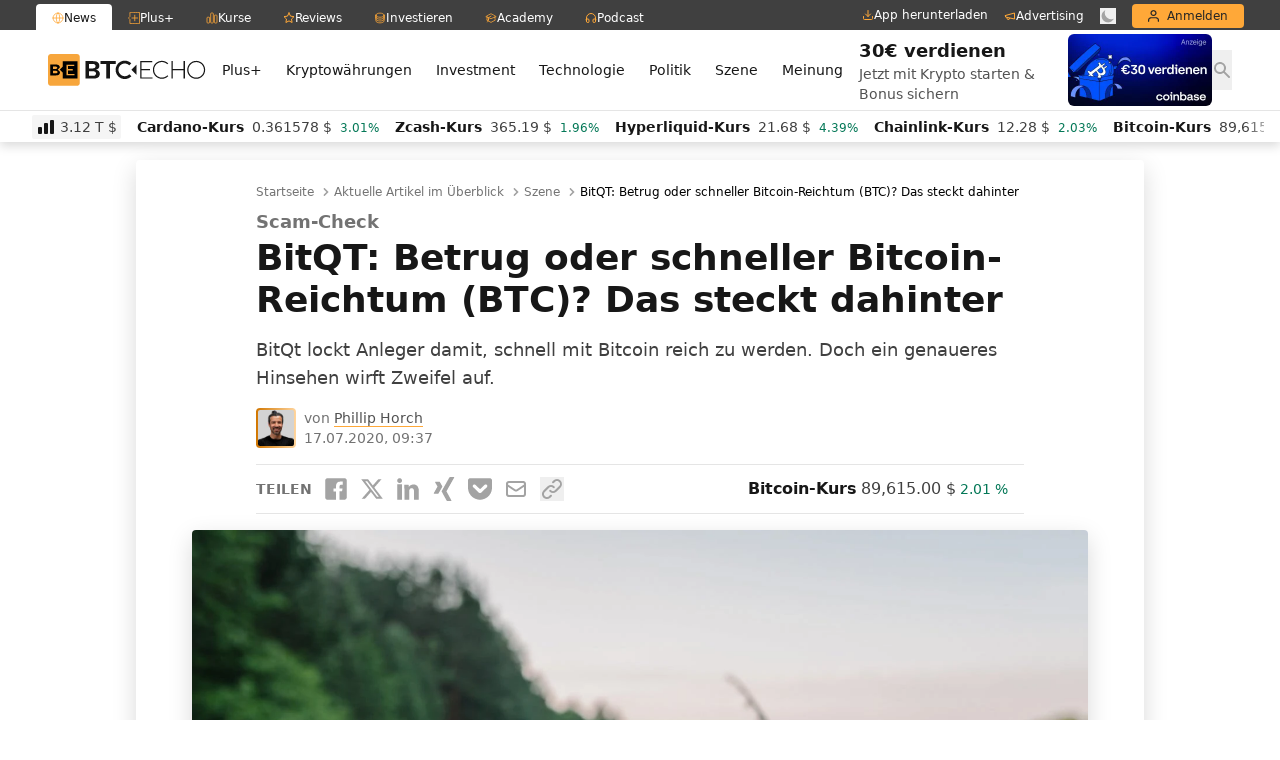

--- FILE ---
content_type: image/svg+xml
request_url: https://cdn.sanity.io/images/ed60z6z7/production/3f237e145f977134bc6470f679f13a65351dea9c-32x32.svg
body_size: -171
content:
<svg class="size-8 fill-gray-300 group-hover:fill-gray-400" viewBox="0 0 32 32" aria-hidden="true" xmlns="http://www.w3.org/2000/svg"><path d="M15.8 3a12.8 12.8 0 1 0 0 25.6 12.8 12.8 0 0 0 0-25.6Zm5.87 18.461a.8.8 0 0 1-1.097.266c-3.006-1.837-6.787-2.252-11.244-1.234a.796.796 0 1 1-.355-1.555c4.875-1.115 9.058-.635 12.432 1.427a.8.8 0 0 1 .265 1.096Zm1.565-3.485a.999.999 0 0 1-1.371.33c-3.44-2.116-8.685-2.728-12.755-1.493a1 1 0 0 1-.58-1.91c4.65-1.41 10.428-.726 14.378 1.7a1 1 0 0 1 .33 1.375l-.002-.002Zm.137-3.629c-4.127-2.45-10.933-2.675-14.871-1.478a1.196 1.196 0 1 1-.695-2.291c4.52-1.374 12.037-1.107 16.785 1.711a1.197 1.197 0 1 1-1.221 2.06"></path></svg>